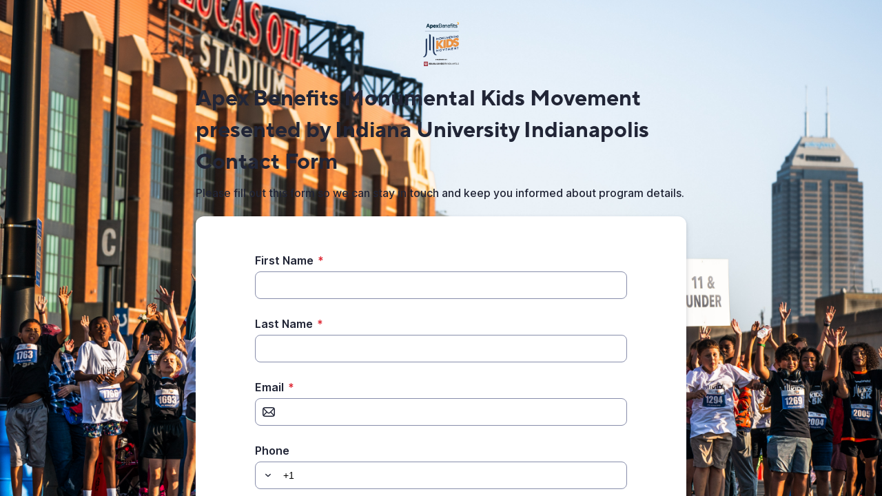

--- FILE ---
content_type: text/html;charset=UTF-8
request_url: https://app.smartsheet.com/b/form/3516f906949b4bb686550f7c36fc43f2
body_size: 6752
content:
<!doctype html>
<html lang="en">
<head>
    <meta charset="utf-8">
    <title>Smartsheet Forms</title>
    <link rel="icon" href="https://forms.smartsheet.com/assets/form-app/favicon.png" type="image/png">
    <link rel="shortcut icon" href="https://forms.smartsheet.com/assets/form-app/favicon.png" type="image/png">
    <meta name="viewport" content="width=device-width, initial-scale=1">
    <meta name="robots" content="noindex, nofollow">
    <style>
        @import url('https://fonts.googleapis.com/css?family=Roboto+Mono|Roboto+Slab|Roboto:300,400,400i,500,700,900');
    </style>
    <style>
        body {
            -ms-text-size-adjust: auto;
            -moz-text-size-adjust: auto;
            -webkit-text-size-adjust: auto;
            font: -apple-system-body;
        }
    </style>
    <link rel="stylesheet" href="https://forms.smartsheet.com/assets/forms-ui-submit-app/bundle/main.1768432889879.css"></link>
    <script>
        window.formEndpoint = "https://forms.smartsheet.com";
        window.formDefinition = "[base64]";
        window.formToken = "6hqbph6rm0nmd2u50iah";
        window.formAppVersion = "1.146.8";
        window.publishKey = "3516f906949b4bb686550f7c36fc43f2";
    </script>
</head>
<body style="margin: 0px">
<div id="root"></div>
<div id="modal-root"></div>
<script src="https://forms.smartsheet.com/assets/forms-ui-submit-app/bundle/main.1768432889879.js"></script>
</body>
</html>

